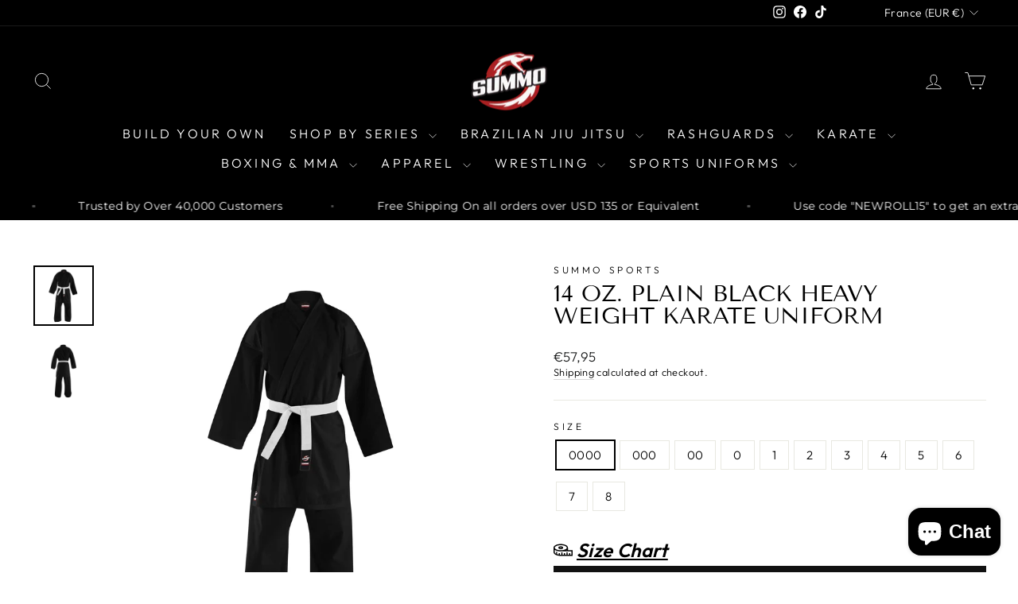

--- FILE ---
content_type: text/html; charset=UTF-8
request_url: https://www.stilyoapps.com/reconvert/reconvert_script_tags.php?shop=summo-sports.myshopify.com&store_client_id=M0pRRmxzb0pSVytlN3R3NXJrQjA2Zz09
body_size: -2
content:
{"result":"success","security_token":"$2y$10$KN4QZyTEOAiqWJMWllEMmuir32zEdwGyZJKjuj.7uRtVYLsvNKLy."}

--- FILE ---
content_type: text/javascript; charset=utf-8
request_url: https://summosports.com/en-fr/products/14-oz-plain-black-karate-uniform.js?currency=EUR&country=FR
body_size: 793
content:
{"id":6827471732816,"title":"14 oz. Plain Black Heavy Weight Karate Uniform","handle":"14-oz-plain-black-karate-uniform","description":"\u003cp\u003eShow strength and discipline in the 14 oz. Plain Black Heavy Weight Karate Uniform for men and women. Designed for advanced practitioners, this Karate GI offers durability, firmness, and a traditional heavyweight feel. Ideal for intense training and competition, it delivers comfort, control, and long-lasting performance.\u003c\/p\u003e\n\u003cul\u003e\n\u003cli\u003e\u003cspan\u003ePremium American Cut Karate Uniform\u003c\/span\u003e\u003c\/li\u003e\n\u003cli\u003e\u003cspan\u003eSet includes 14 oz. jacket, pants and a belt\u003c\/span\u003e\u003c\/li\u003e\n\u003cli\u003e\u003cspan\u003eCotton\/Polyester blend fabric for easy care\u003c\/span\u003e\u003c\/li\u003e\n\u003cli\u003e\u003cspan\u003eElastic waist with drawstring tie\u003c\/span\u003e\u003c\/li\u003e\n\u003cli\u003e\u003cspan\u003eReinforced, double stitched flat seams\u003c\/span\u003e\u003c\/li\u003e\n\u003c\/ul\u003e\n\u003cp\u003e\u003cstrong\u003eNeed your own personalized name or logo on uniform? \u003ca href=\"https:\/\/summosports.com\/collections\/custom-karate-uniforms\" target=\"_blank\"\u003eCheckout our personalized karate uniforms collection.\u003c\/a\u003e\u003c\/strong\u003e\u003c\/p\u003e","published_at":"2023-05-23T00:44:51-04:00","created_at":"2023-04-20T14:51:37-04:00","vendor":"Summo Sports","type":"Karate Uniform","tags":["KarateBasicUniform","KarateUniform"],"price":5795,"price_min":5795,"price_max":11595,"available":true,"price_varies":true,"compare_at_price":null,"compare_at_price_min":0,"compare_at_price_max":0,"compare_at_price_varies":false,"variants":[{"id":40130779742288,"title":"0000","option1":"0000","option2":null,"option3":null,"sku":null,"requires_shipping":true,"taxable":false,"featured_image":null,"available":true,"name":"14 oz. Plain Black Heavy Weight Karate Uniform - 0000","public_title":"0000","options":["0000"],"price":5795,"weight":0,"compare_at_price":null,"inventory_management":"shopify","barcode":null,"requires_selling_plan":false,"selling_plan_allocations":[]},{"id":40130779775056,"title":"000","option1":"000","option2":null,"option3":null,"sku":null,"requires_shipping":true,"taxable":false,"featured_image":null,"available":true,"name":"14 oz. Plain Black Heavy Weight Karate Uniform - 000","public_title":"000","options":["000"],"price":6095,"weight":0,"compare_at_price":null,"inventory_management":"shopify","barcode":null,"requires_selling_plan":false,"selling_plan_allocations":[]},{"id":40130779807824,"title":"00","option1":"00","option2":null,"option3":null,"sku":null,"requires_shipping":true,"taxable":false,"featured_image":null,"available":true,"name":"14 oz. Plain Black Heavy Weight Karate Uniform - 00","public_title":"00","options":["00"],"price":6395,"weight":0,"compare_at_price":null,"inventory_management":"shopify","barcode":null,"requires_selling_plan":false,"selling_plan_allocations":[]},{"id":40130779840592,"title":"0","option1":"0","option2":null,"option3":null,"sku":null,"requires_shipping":true,"taxable":false,"featured_image":null,"available":true,"name":"14 oz. Plain Black Heavy Weight Karate Uniform - 0","public_title":"0","options":["0"],"price":6695,"weight":0,"compare_at_price":null,"inventory_management":"shopify","barcode":null,"requires_selling_plan":false,"selling_plan_allocations":[]},{"id":40130779873360,"title":"1","option1":"1","option2":null,"option3":null,"sku":null,"requires_shipping":true,"taxable":false,"featured_image":null,"available":true,"name":"14 oz. Plain Black Heavy Weight Karate Uniform - 1","public_title":"1","options":["1"],"price":9295,"weight":0,"compare_at_price":null,"inventory_management":"shopify","barcode":null,"requires_selling_plan":false,"selling_plan_allocations":[]},{"id":40130779906128,"title":"2","option1":"2","option2":null,"option3":null,"sku":null,"requires_shipping":true,"taxable":false,"featured_image":null,"available":true,"name":"14 oz. Plain Black Heavy Weight Karate Uniform - 2","public_title":"2","options":["2"],"price":9595,"weight":0,"compare_at_price":null,"inventory_management":"shopify","barcode":null,"requires_selling_plan":false,"selling_plan_allocations":[]},{"id":40130779938896,"title":"3","option1":"3","option2":null,"option3":null,"sku":null,"requires_shipping":true,"taxable":false,"featured_image":null,"available":true,"name":"14 oz. Plain Black Heavy Weight Karate Uniform - 3","public_title":"3","options":["3"],"price":9895,"weight":0,"compare_at_price":null,"inventory_management":"shopify","barcode":null,"requires_selling_plan":false,"selling_plan_allocations":[]},{"id":40130779971664,"title":"4","option1":"4","option2":null,"option3":null,"sku":null,"requires_shipping":true,"taxable":false,"featured_image":null,"available":true,"name":"14 oz. Plain Black Heavy Weight Karate Uniform - 4","public_title":"4","options":["4"],"price":10195,"weight":0,"compare_at_price":null,"inventory_management":"shopify","barcode":null,"requires_selling_plan":false,"selling_plan_allocations":[]},{"id":40130780004432,"title":"5","option1":"5","option2":null,"option3":null,"sku":null,"requires_shipping":true,"taxable":false,"featured_image":null,"available":true,"name":"14 oz. Plain Black Heavy Weight Karate Uniform - 5","public_title":"5","options":["5"],"price":10595,"weight":0,"compare_at_price":null,"inventory_management":"shopify","barcode":null,"requires_selling_plan":false,"selling_plan_allocations":[]},{"id":40130780037200,"title":"6","option1":"6","option2":null,"option3":null,"sku":null,"requires_shipping":true,"taxable":false,"featured_image":null,"available":true,"name":"14 oz. Plain Black Heavy Weight Karate Uniform - 6","public_title":"6","options":["6"],"price":10995,"weight":0,"compare_at_price":null,"inventory_management":"shopify","barcode":null,"requires_selling_plan":false,"selling_plan_allocations":[]},{"id":40130780069968,"title":"7","option1":"7","option2":null,"option3":null,"sku":null,"requires_shipping":true,"taxable":false,"featured_image":null,"available":true,"name":"14 oz. Plain Black Heavy Weight Karate Uniform - 7","public_title":"7","options":["7"],"price":11395,"weight":0,"compare_at_price":null,"inventory_management":"shopify","barcode":null,"requires_selling_plan":false,"selling_plan_allocations":[]},{"id":40130780102736,"title":"8","option1":"8","option2":null,"option3":null,"sku":null,"requires_shipping":true,"taxable":false,"featured_image":null,"available":true,"name":"14 oz. Plain Black Heavy Weight Karate Uniform - 8","public_title":"8","options":["8"],"price":11595,"weight":0,"compare_at_price":null,"inventory_management":"shopify","barcode":null,"requires_selling_plan":false,"selling_plan_allocations":[]}],"images":["\/\/cdn.shopify.com\/s\/files\/1\/0257\/1780\/1040\/products\/14-oz-plain-black-heavy-weight-karate-uniform-701160.jpg?v=1762461802","\/\/cdn.shopify.com\/s\/files\/1\/0257\/1780\/1040\/products\/14-oz-plain-black-heavy-weight-karate-uniform-567364.jpg?v=1704891762"],"featured_image":"\/\/cdn.shopify.com\/s\/files\/1\/0257\/1780\/1040\/products\/14-oz-plain-black-heavy-weight-karate-uniform-701160.jpg?v=1762461802","options":[{"name":"Size","position":1,"values":["0000","000","00","0","1","2","3","4","5","6","7","8"]}],"url":"\/en-fr\/products\/14-oz-plain-black-karate-uniform","media":[{"alt":"14 oz. Plain Black Heavy Weight Karate Uniform - Summo Sports","id":24057288884304,"position":1,"preview_image":{"aspect_ratio":1.0,"height":2048,"width":2048,"src":"https:\/\/cdn.shopify.com\/s\/files\/1\/0257\/1780\/1040\/products\/14-oz-plain-black-heavy-weight-karate-uniform-701160.jpg?v=1762461802"},"aspect_ratio":1.0,"height":2048,"media_type":"image","src":"https:\/\/cdn.shopify.com\/s\/files\/1\/0257\/1780\/1040\/products\/14-oz-plain-black-heavy-weight-karate-uniform-701160.jpg?v=1762461802","width":2048},{"alt":"14 oz. Plain Black Heavy Weight Karate Uniform - Summo Sports","id":24057288917072,"position":2,"preview_image":{"aspect_ratio":1.0,"height":2048,"width":2048,"src":"https:\/\/cdn.shopify.com\/s\/files\/1\/0257\/1780\/1040\/products\/14-oz-plain-black-heavy-weight-karate-uniform-567364.jpg?v=1704891762"},"aspect_ratio":1.0,"height":2048,"media_type":"image","src":"https:\/\/cdn.shopify.com\/s\/files\/1\/0257\/1780\/1040\/products\/14-oz-plain-black-heavy-weight-karate-uniform-567364.jpg?v=1704891762","width":2048}],"requires_selling_plan":false,"selling_plan_groups":[]}

--- FILE ---
content_type: application/x-javascript; charset=utf-8
request_url: https://bundler.nice-team.net/app/shop/status/summo-sports.myshopify.com.js?1768937872
body_size: -185
content:
var bundler_settings_updated='1768936968c';